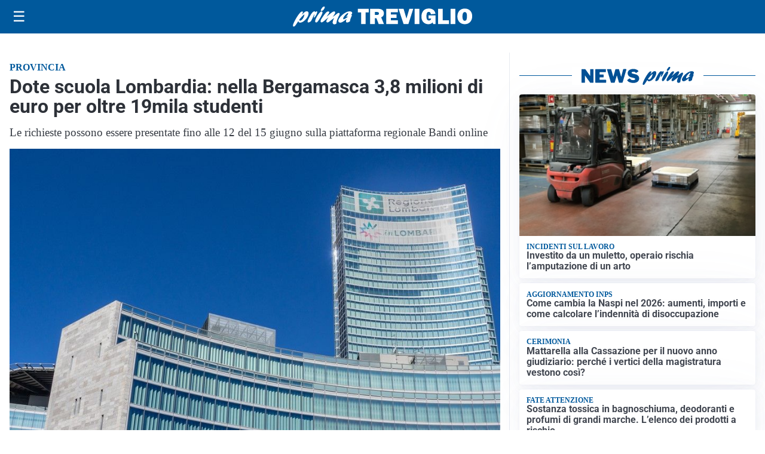

--- FILE ---
content_type: text/html; charset=utf8
request_url: https://primatreviglio.it/media/my-theme/widgets/list-posts/sidebar-video-piu-visti.html?ts=29498313
body_size: 668
content:
<div class="widget-title"><span>Video più visti</span></div>
<div class="widget-sidebar-featured-poi-lista">
            
                    <article class="featured">
                <a href="https://primatreviglio.it/politica/alla-provincia-di-gianfranco-gafforelli-parte-da-romano/">
                                            <figure><img width="480" height="300" src="https://primatreviglio.it/media/2026/01/Gafforelli-elezioni-provinciali-480x300.jpg" class="attachment-thumbnail size-thumbnail wp-post-image" alt="La corsa alla Provincia di Gianfranco Gafforelli parte da Romano" loading="lazy" sizes="(max-width: 480px) 480px, (max-width: 1024px) 640px, 1280px" decoding="async" /></figure>
                                        <div class="post-meta">
                                                    <span class="lancio">Politica</span>
                                                <h3>La corsa alla Provincia di Gianfranco Gafforelli parte da Romano</h3>
                    </div>
                </a>
            </article>
                    
                    <article class="compact">
                <a href="https://primatreviglio.it/attualita/medici-e-medicina-amiloidosi-cardiaca-rara-ma-non-troppo-tra-diagnostica-precoce-e-terapie/">
                    <div class="post-meta">
                                                    <span class="lancio">televisione</span>
                                                <h3>Medici e Medicina: amiloidosi cardiaca (rara ma non troppo) tra diagnostica precoce e terapie</h3>
                    </div>
                </a>
            </article>
                    
                    <article class="compact">
                <a href="https://primatreviglio.it/economia/business-pmi-pianura-bergamasca-esordio-per-il-nostro-magazine/">
                    <div class="post-meta">
                                                    <span class="lancio">a fornovo san giovanni</span>
                                                <h3>Business Pmi Pianura Bergamasca, esordio per il nostro magazine dedicato al tessuto imprenditoriale</h3>
                    </div>
                </a>
            </article>
            </div>

<div class="widget-footer"><a role="button" href="/multimedia/video/" class="outline widget-more-button">Altri video</a></div>

--- FILE ---
content_type: text/html; charset=utf8
request_url: https://primatreviglio.it/media/my-theme/widgets/list-posts/sidebar-idee-e-consigli.html?ts=29498313
body_size: 664
content:
<div class="widget-title"><span>Idee e consigli</span></div>
<div class="widget-sidebar-featured-poi-lista">
            
                    <article class="featured">
                <a href="https://primatreviglio.it/rubriche/idee-e-consigli/milano-in-transito-trasformare-lattesa-in-opportunita-di-scoperta-tra-un-viaggio-e-laltro/">
                                            <figure><img width="480" height="300" src="https://primatreviglio.it/media/2025/01/milano-480x300.jpeg" class="attachment-thumbnail size-thumbnail wp-post-image" alt="Milano in transito: trasformare l&#8217;attesa in opportunità di scoperta tra un viaggio e l&#8217;altro" loading="lazy" sizes="(max-width: 480px) 480px, (max-width: 1024px) 640px, 1280px" decoding="async" /></figure>
                                        <div class="post-meta">
                                                <h3>Milano in transito: trasformare l&#8217;attesa in opportunità di scoperta tra un viaggio e l&#8217;altro</h3>
                    </div>
                </a>
            </article>
                    
                    <article class="compact">
                <a href="https://primatreviglio.it/rubriche/idee-e-consigli/romano-inaugura-lanno-il-poliambulatorio-san-francesco/">
                    <div class="post-meta">
                                                <h3>Romano: inaugura l’anno il Poliambulatorio San Francesco</h3>
                    </div>
                </a>
            </article>
                    
                    <article class="compact">
                <a href="https://primatreviglio.it/rubriche/idee-e-consigli/la-cybersecurity-in-italia-e-i-rischi-reali-della-nuova-era/">
                    <div class="post-meta">
                                                <h3>La cybersecurity in Italia e i rischi reali della nuova era</h3>
                    </div>
                </a>
            </article>
                    
                    <article class="compact">
                <a href="https://primatreviglio.it/rubriche/idee-e-consigli/dalla-scuola-al-lavoro-scuola-agroalimentare-castel-cerreto-treviglio/">
                    <div class="post-meta">
                                                <h3>Dalla scuola al lavoro: scopri il futuro dell’agroalimentare a Castel Cerreto (Treviglio)</h3>
                    </div>
                </a>
            </article>
            </div>

<div class="widget-footer"><a role="button" href="/idee-e-consigli/" class="outline widget-more-button">Altre notizie</a></div>